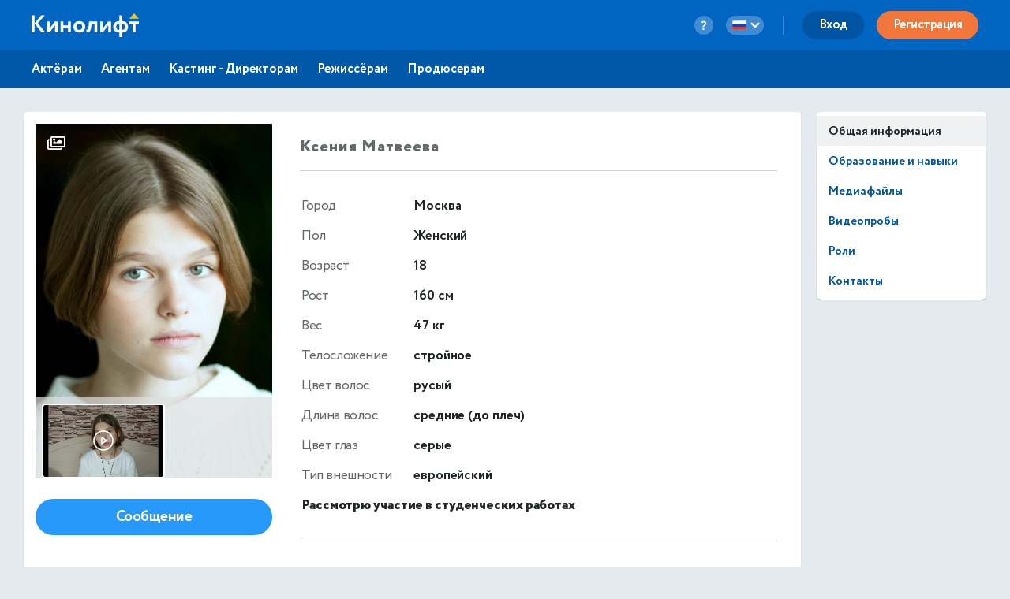

--- FILE ---
content_type: text/html
request_url: https://kinolift.com/static/main/views/desktop/actor/profile.html?1763641830525
body_size: 8910
content:
<div class="container" ng-if="!notFound && !constants.userNotFound">


	<!-- ================== Active user's page ======================== -->
	<div id="actor-profile-page" class="row page-row" ng-if="(profile.status === 'approved' && !hideProfile && !(profile.paymentRequired && (vars.ownPage || vars.isAgent))) || (profile.status === 'new' && profile.formState.states.all !='blank') ">

		<div class="col-main relative">
			<!-- <div sticky data-sticky-offset="30" sticky-after=".header" data-sticky-parent="body" style="z-index: 100;" ng-if="profile.userId && role && role !== 'guest' && profile.userId != userId">
				<k-direct-new mode="horizontal" filter-by-actor="profile.userId" selector="top-carousel"></k-direct-new>
			</div> -->

			<div ui-view="profile"></div>
		</div>

		<div class="col-sidebar">

			<ul class="nav list-nav margin-bottom" itemscope itemtype="http://schema.org/SiteNavigationElement">

				<li ui-sref-active="active">
					<a ui-sref="langRoot.actor.overview({ id: profile.userId })" itemprop="url">{{::dic.ACTOR_OVERVIEW }}</a>
				</li>

				<li ui-sref-active="active" ng-if="(profile.education.main.length || profile.education.extra.length || skillsNotEmpty())">
					<a ui-sref="langRoot.actor.education-and-skills({ id: profile.userId})" itemprop="url">
						{{::dic.ACTOR_EDUCATION_AND_SKILLS }}
					</a>
				</li>

				<li ui-sref-active="active">
					<a ui-sref="langRoot.actor.media({ id: profile.userId})" itemprop="url">{{::dic.ACTOR_MEDIA }}</a>
				</li>

				<li ui-sref-active="active" ng-if="accessCvideo.length">
					<a ui-sref="langRoot.actor.cvideo({ id: profile.userId})" itemprop="url">{{::dic.ACTOR_CVIDEO }}</a>
				</li>

				<li ui-sref-active="active" ng-if="(rolesNotEmpty() || profile.awards.length)">
					<a ui-sref="langRoot.actor.roles-and-awards({ id: profile.userId})" itemprop="url">{{::dic.ACTOR_ROLES_AND_AWARDS }}</a>
				</li>

				<li ui-sref-active="active">
					<a ui-sref="langRoot.actor.contact({ id: profile.userId})" itemprop="url">{{::dic.ACTOR_CONTACTS }}</a>
				</li>
			</ul>

			<profile-scale profile="profile" ng-if="editor"></profile-scale>

			<status></status>

			<ul class="nav buttons-nav" style="margin-bottom: 30px;">

				<li ng-if="profile.status === 'approved' && (profile.oneTimePaid || profile.isPaidPlan)">
					<a href="{{constants.mediaPrefix}}/{{constants.language}}/pdf/profile/{{profile.userId}}" target="_blank" need-reg>
						<svg xmlns="http://www.w3.org/2000/svg" width="18" height="20" viewBox="0 0 18 20" class="icon">
    <path fill="#3383CD" fill-rule="evenodd" d="M16 2h-4.18C11.4.84 10.3 0 9 0 7.7 0 6.6.84 6.18 2H2C.9 2 0 2.9 0 4v14c0 1.1.9 2 2 2h14c1.1 0 2-.9 2-2V4c0-1.1-.9-2-2-2zM9 2c.55 0 1 .45 1 1s-.45 1-1 1-1-.45-1-1 .45-1 1-1zm0 4c1.66 0 3 1.34 3 3s-1.34 3-3 3-3-1.34-3-3 1.34-3 3-3zm6 12H3v-1.4c0-2 4-3.1 6-3.1s6 1.1 6 3.1V18z"/>
</svg>
						<span>{{::dic.ACTION_DOWNLOAD_PDF }}</span>
					</a>
				</li>

				<li ng-if="profile.status === 'approved' && (profile.oneTimePaid || profile.isPaidPlan)">
					<a ui-sref="langRoot.print.profile({ actorId: profile.userId, print: true })" target="_blank" need-reg>
						<svg xmlns="http://www.w3.org/2000/svg" width="20" height="18" viewBox="0 0 20 18" class="icon">
    <path fill="#3383CD" fill-rule="evenodd" d="M17 5H3C1.34 5 0 6.34 0 8v6h4v4h12v-4h4V8c0-1.66-1.34-3-3-3zm-3 11H6v-5h8v5zm3-7c-.55 0-1-.45-1-1s.45-1 1-1 1 .45 1 1-.45 1-1 1zm-1-9H4v4h12V0z"/>
</svg>
						<span>{{::dic.ACTION_PRINT }}</span>
					</a>
				</li>

				<li ng-if="profile.status === 'approved' && (profile.oneTimePaid || profile.isPaidPlan)">
					<button aria-label="email" type="button" ng-click="sendProfileLink(profile.userId)">
						<svg xmlns="http://www.w3.org/2000/svg" width="20" height="16" viewBox="0 0 20 16" class="icon">
    <path fill="#3383CD" fill-rule="evenodd" d="M18 0H2C.9 0 .01.9.01 2L0 14c0 1.1.9 2 2 2h16c1.1 0 2-.9 2-2V2c0-1.1-.9-2-2-2zm0 4l-8 5-8-5V2l8 5 8-5v2z"/>
</svg>
						<span>{{::dic.ACTION_SEND_VIA_EMAIL }}</span>
					</button>
				</li>

				<li ng-if="profile.status === 'approved' && (profile.oneTimePaid || profile.isPaidPlan)">
					<button aria-label="share" type="button" toggle-element toggle-target=".share-menu" toggle-type="slideToggle">
						<svg xmlns="http://www.w3.org/2000/svg" width="18" height="20" viewBox="0 0 18 20" class="icon">
    <path fill="#3383CD" fill-rule="evenodd" d="M15 14.08c-.76 0-1.44.3-1.96.77L5.91 10.7c.05-.23.09-.46.09-.7 0-.24-.04-.47-.09-.7l7.05-4.11c.54.5 1.25.81 2.04.81 1.66 0 3-1.34 3-3s-1.34-3-3-3-3 1.34-3 3c0 .24.04.47.09.7L5.04 7.81C4.5 7.31 3.79 7 3 7c-1.66 0-3 1.34-3 3s1.34 3 3 3c.79 0 1.5-.31 2.04-.81l7.12 4.16c-.05.21-.08.43-.08.65 0 1.61 1.31 2.92 2.92 2.92 1.61 0 2.92-1.31 2.92-2.92 0-1.61-1.31-2.92-2.92-2.92z"/>
</svg>
						<span>{{::dic.ACTION_SHARE }}</span>
					</button>
					<div class="share-menu dropdown-menu">
						<!-- delete fb and insta -->
						<!-- <button aria-label="facebook" fb-sharer class="square-btn" share-url="{{baseUrl}}/{{shareLang}}/{{profile.userId}}">
							<i class="fab fa-facebook-f"></i>
						</button> -->
						<button aria-label="vk" class="square-btn" socialshare socialshare-provider="vk" socialshare-media="{{baseUrl}}/media/users/{{profile.userId}}/{{profile.media.photos.main}}_s.jpg" socialshare-text="{{profile.card.pubName}}/{{::dic.TITLE }}" socialshare-url="{{baseUrl}}/{{shareLang}}/{{profile.userId}}">
							<i class="fab fa-vk"></i>
						</button>
						<button aria-label="pinterest" class="square-btn" socialshare socialshare-provider="pinterest" socialshare-media="{{baseUrl}}/media/users/{{profile.userId}}/{{profile.media.photos.main}}_s.jpg" socialshare-text="{{profile.card.pubName}}/{{::dic.TITLE }}" socialshare-url="{{baseUrl}}/{{shareLang}}/{{profile.userId}}">
							<i class="fab fa-pinterest-p"></i>
						</button>

						<button aria-label="share" class="square-btn" ngclipboard data-clipboard-text="{{baseUrl}}/{{shareLang}}/{{profile.userId}}" ngclipboard-success-title="{{::dic.SHARE_PROFILE }}" ngclipboard-success-text="{{::dic.SHARE_PROFILE_COPIED }}">
							<i class="far fa-copy"></i>
						</button>
					</div>
				</li>

				<li ng-if="moderator || isAgent">
					<a ui-sref="langRoot.actor.castings.list({ id: profile.userId, type: 'all', status: 'new' })">
						<span>{{::dic.ACTOR_CASTINGS }}</span>
					</a>
				</li>
			</ul>

			<!-- <div sticky data-sticky-offset="30" sticky-after=".header" data-sticky-parent="body" style="z-index: 100;" ng-if="profile.userId && role && role !== 'guest' && profile.userId != userId">
				<k-direct-new mode="vertical" filter-by-actor="profile.userId" selector="right-carousel"></k-direct-new>
			</div> -->

		</div>
	</div>

	<!-- ================== Not paid new ======================== -->
	<div class="content-box thick" ng-if="profile.status === 'approved' && (profile.paymentRequired && (vars.ownPage || vars.isAgent))">
		<h1>
			<span ng-if="!profile.card.pubName">{{profile.overview.firstName}} {{profile.overview.lastName}}</span>
			<span ng-if="profile.card.pubName">{{profile.card.pubName}}</span>
		</h1>
		<ng-include src="'/static/main/views/desktop/actor/contacts_request.html?v=5'"></ng-include>

	</div>

	<!-- ================== New user's page ======================== -->
	<div class="content-box greet" ng-if="profile.formState.states.all === 'blank' && profile.status != 'blocked'">
		<h1>
			<span ng-if="role ==='actor' || role === 'crowd'">{{::dic.ACTOR_YOUR_PROFILE_IS_NOT_COMPLETE }}</span>
			<span ng-if="role ==='agent' || role ==='ca' || role ==='staff'">{{::dic.AGENT_ACTOR_PROFILE_IS_NOT_COMPLETE }}</span>
		</h1>
		<a ui-sref="langRoot.edit_profile.overview({ id: profile.userId })" class="btn btn-red btn-wide">
			{{::dic.ACTOR_COMPLETE_PROFILE }}
		</a>
	</div>

	<!-- ================== Blocked user's page ======================== -->
	<div class="content-box greet" ng-if="profile.status === 'blocked' && editor">
		<div ng-if="profile.myActor">
			<h1>{{(profile.userType == 'crowd' ? dic.CA_THIS_IS_YOU_ACTOR : dic.AGENT_THIS_IS_YOU_ACTOR) }}</h1>
		</div>
		<div class="row warning-row">
			<div class="warning-icon">
				<svg xmlns="http://www.w3.org/2000/svg" width="35" height="31" viewBox="0 0 35 31">
    <path fill="#F3773B" fill-rule="evenodd" d="M0 30.227h35L17.5 0 0 30.227zm19.09-4.772h-3.18v-3.182h3.18v3.182zm0-6.364h-3.18v-6.364h3.18v6.364z"/>
</svg>
			</div>
			<div class="warning-text">
				<p>{{::dic.ACTOR_PROFILE_BLOCKED }} <a href="mailto:support@kinolift.com">support@kinolift.com</a>.</p><br>
				<p>{{::dic.PROFILE_BLOCKED_MSG }}</p><br>
				<a ui-sref="langRoot.edit_profile.overview({ id: profile.userId })" class="btn btn-red btn-wide">
					{{::dic.PROFILE_BLOCKED_BTN }}
				</a>
			</div>
		</div>

	</div>
</div>

<ng-include src="'/static/main/views/common/common/404.html?v=2'" ng-if="notFound || constants.userNotFound"></ng-include>

--- FILE ---
content_type: text/html
request_url: https://kinolift.com/static/main/views/desktop/actor/profile_overview.html?1763641830525
body_size: 27908
content:
<div class="content-box">
	<div class="row">
		<div class="col-sidebar sidebar-profile">

			<div class="portrait" lightgallery>
				<a href="{{mediaPrefix}}/media/users/{{profile.userId}}/{{profile.media.photos.main}}_l.jpg" class="item">
					<i class="far fa-images"></i>
					<img ng-src="{{mediaPrefix}}/media/users/{{profile.userId}}/{{profile.media.photos.main}}_n.jpg" alt="{{::dic.ACTOR_ALT }} {{profile.card.pubName}}, {{::dic.TITLE }}" width="300" height="450">
				</a>

				<!-- Images and videos to show in lightgallery -->
				<a ng-repeat="photo in profile.media.photos.album | limitTo: (profile.limits.photo - 1)" href="{{mediaPrefix}}/media/users/{{profile.userId}}/{{photo.id}}_l.jpg" class="item"></a>

				<div class="videos-preview-slider" ng-if="profile.media.video.intro.url || profile.media.video.reel.url || profile.media.video.other.length">
					<div class="inner" drag-scroll>
						<div ng-if="profile.media.video.intro.url" class="item-outer">
							<img ng-src="{{profile.media.video.intro.thumb}}" alt>
							<svg width="40" height="40" viewBox="0 0 40 40" fill="none" xmlns="http://www.w3.org/2000/svg" class="videos-preview-play-btn">
<path d="M20 35C28.2843 35 35 28.2843 35 20C35 11.7157 28.2843 5 20 5C11.7157 5 5 11.7157 5 20C5 28.2843 11.7157 35 20 35Z" stroke="white" stroke-width="2" stroke-miterlimit="10"/>
<path d="M25 20L17.5 15V25L25 20Z" stroke="white" stroke-width="2" stroke-linecap="round" stroke-linejoin="round"/>
</svg>
							<a href="{{profile.media.video.intro.url}}" fallback-thumb data-poster="{{profile.media.video.intro.thumb}}" class="item"></a>
						</div>
						<div ng-if="profile.media.video.reel.url && !(profile.limits.video == 1 && profile.media.video.intro.url)" class="item-outer">
							<img ng-src="{{profile.media.video.reel.thumb}}" alt>
							<svg width="40" height="40" viewBox="0 0 40 40" fill="none" xmlns="http://www.w3.org/2000/svg" class="videos-preview-play-btn">
<path d="M20 35C28.2843 35 35 28.2843 35 20C35 11.7157 28.2843 5 20 5C11.7157 5 5 11.7157 5 20C5 28.2843 11.7157 35 20 35Z" stroke="white" stroke-width="2" stroke-miterlimit="10"/>
<path d="M25 20L17.5 15V25L25 20Z" stroke="white" stroke-width="2" stroke-linecap="round" stroke-linejoin="round"/>
</svg>
							<a href="{{profile.media.video.reel.url}}" fallback-thumb data-poster="{{profile.media.video.reel.thumb}}" class="item"></a>
						</div>
						<div ng-if="!(profile.limits.video == 1 && (profile.media.video.intro.url || profile.media.video.reel.url))" ng-repeat="video in profile.media.video.other | limitTo: (profile.limits.video - !!profile.media.video.intro.url - !!profile.media.video.reel.url)" class="item-outer">
							<img ng-src="{{video.thumb}}" alt>
							<svg width="40" height="40" viewBox="0 0 40 40" fill="none" xmlns="http://www.w3.org/2000/svg" class="videos-preview-play-btn">
<path d="M20 35C28.2843 35 35 28.2843 35 20C35 11.7157 28.2843 5 20 5C11.7157 5 5 11.7157 5 20C5 28.2843 11.7157 35 20 35Z" stroke="white" stroke-width="2" stroke-miterlimit="10"/>
<path d="M25 20L17.5 15V25L25 20Z" stroke="white" stroke-width="2" stroke-linecap="round" stroke-linejoin="round"/>
</svg>
							<a href="{{video.url}}" fallback-thumb data-poster="{{video.thumb}}" class="item"></a>
						</div>
					</div>

				</div>

			</div>

			<a ui-sref="langRoot.edit_profile.overview({ id: profile.userId })" ng-if="editor" class="btn btn-blue btn-round btn-fullwidth">{{::dic.EDIT_PROFILE }}</a>

			<button aria-label="offer" sendoffer ng-if="role === 'agent' && profile.agentSearch && (!profile.offerStatus || profile.offerStatus === 'canceled') && status ==='approved'" class="btn btn-blue btn-round btn-fullwidth" type="button" ng-click="sendOfferToActor(profile.userId)">
				{{::dic.OFFER }}
			</button>

			<div class="actor-contacts" ng-if="(role === 'agent') && (profile.offerStatus === 'new' || profile.offerStatus === 'rejected')">
				<div ng-if="profile.offerStatus === 'new' && profile.offerFrom === 'agent'">
					<p>{{::dic.YOU_SENT_OFFER }}</p>
				</div>
				<div ng-if="profile.offerStatus === 'rejected' && profile.offerFrom === 'agent'">
					<p>{{::dic.ACTOR_REJECTED }}</p>
				</div>
				<div ng-if="profile.offerStatus === 'new' && profile.offerFrom === 'actor' ">
					<p>{{::dic.ACTOR_OFFERS }}</p>
				</div>
				<div ng-if="profile.offerStatus === 'rejected' && profile.offerFrom === 'actor'">
					<p>{{::dic.YOU_REJECTED }}</p>
				</div>
			</div>

			<button aria-label="add project" addtoprojects type="button" ng-if="(role === 'cd') && status ==='approved'" class="btn btn-blue btn-round btn-fullwidth" ng-click="addToProjects(profile.userId, profile.card.pubName, profile.media.photos.main,profile.inProjects)">
				{{::dic.ADD_TO_PROJECTS }}
			</button>

			<button aria-label="message" ng-show="profile.userId !== userId" class="btn btn-blue btn-round btn-fullwidth" ng-click="chatWith(profile.userId)">{{::dic.MESSAGE }}</button>



			<div ng-show="profile.oneTimePaid || profile.isPaidPlan || profile.showHiddenContacts">

				<button aria-label="message" ng-show="profile.agentId && profile.agentId !== userId" class="btn btn-grey btn-round btn-fullwidth" ng-click="chatWith(profile.agentId)">{{::dic.MESSAGE_AGENT
					}}</button>

				<div ng-if="profile.contact.personal[0].access" class="actor-contacts">
					<p ng-if="profile.contact.personal[0].access === 'registered' && !(profile.contact.personal[0].phone || profile.contact.personal[0].email || profile.contact.personal[0].skype) && role !== 'cd'" class="contacts-notice">
						<span class="warning">{{ (profile.overview.gender === 'male' ? dic.ACTOR_DECIDED : dic.ACTRESS_DECIDED) }}
							{{(profile.userType == 'crowd' ? dic.CROWD_CONTACTS_ONLY_FOR_CA : dic.ACTOR_CONTACTS_ONLY_FOR_CD) }}</span>
					</p>

					<p ng-if="profile.contact.personal[0].access === 'request' && !(profile.contact.personal[0].phone || profile.contact.personal[0].email || profile.contact.personal[0].skype) && role !== 'cd'" class="contacts-notice">
						<span class="warning">{{ (profile.overview.gender === 'male' ? dic.ACTOR_DECIDED : dic.ACTRESS_DECIDED) }}
							{{::dic.ACTOR_CONTACTS_ONLY_FOR_CD_REQUEST }}</span>
					</p>

					<p ng-if="profile.contact.personal[0].access === 'request' && role === 'cd'" class="contacts-notice">
						<span>{{ (profile.overview.gender === 'male' ? dic.ACTOR_DECIDED : dic.ACTRESS_DECIDED) }}
							{{::dic.ACTOR_CONTACTS_ONLY_FOR_REQUEST }}</span><br>
						<!-- <button type="button" class="btn btn-grey btn-wide" ng-click="requestDialog(profile.userId)">Ask</button> -->
					</p>

					<h3 ng-if="profile.contact.personal[0].phone || profile.contact.personal[0].email || profile.contact.personal[0].skype">
						<span>{{::dic.ACTOR_CONTACTS }}</span>
					</h3>

					<p ng-if="profile.contact.personal[0].phone">
						<strong>
							<span class="dl">{{::dic.CONTACTS_PHONE }}:</span>
							<show-phone phone="profile.contact.personal[0].phone">
						</show-phone></strong>
					</p>

					<p ng-if="profile.contact.personal[0].email">
						<strong>
							<span class="dl">Email:</span>
							<a href="mailto:{{profile.contact.personal[0].email}}">
								{{profile.contact.personal[0].email}}
							</a>
						</strong>
					</p>

					<p ng-if="profile.contact.personal[0].skype">
						<strong>
							<span class="dl">Skype:</span>
							<a href="skype:{{profile.contact.personal[0].skype}}?chat">
								{{profile.contact.personal[0].skype}}
							</a>
						</strong>
					</p>

					<!-- delete fb and insta -->
					<!-- <div class="social" ng-if="(profile.contact.links.facebook || profile.contact.links.vk || profile.contact.links.instagram || profile.contact.links.youtube || profile.contact.links.telegram) && (profile.contact.personal[0].phone || profile.contact.personal[0].email || profile.contact.personal[0].skype)"> -->
					<div class="social" ng-if="(profile.contact.links.vk || profile.contact.links.youtube || profile.contact.links.telegram) && (profile.contact.personal[0].phone || profile.contact.personal[0].email || profile.contact.personal[0].skype)">
						<p ng-if="profile.contact.links.vk">
							<a href="{{profile.contact.links.vk | userlink:'vk'}}" class="icon-link" target="_blank">
								<svg xmlns="http://www.w3.org/2000/svg" width="25" height="25" viewBox="0 0 25 25">
    <g fill="none" fill-rule="evenodd">
        <path d="M0 0h25v25H0z"/>
        <circle cx="12.5" cy="12.5" r="11.5" stroke="#63686B" stroke-width="2"/>
        <path fill="#63686B" d="M12.913 17.006s.256-.028.387-.166c.12-.127.116-.366.116-.366s-.016-1.118.513-1.283c.521-.162 1.19 1.08 1.9 1.559.536.361.944.282.944.282l1.897-.026s.992-.06.522-.825c-.04-.063-.275-.567-1.41-1.602-1.19-1.084-1.031-.909.402-2.783.872-1.142 1.22-1.839 1.112-2.137-.104-.285-.746-.21-.746-.21l-2.135.014s-.159-.022-.276.047c-.115.068-.19.225-.19.225s-.337.883-.788 1.635c-.95 1.585-1.33 1.669-1.486 1.57-.362-.23-.272-.921-.272-1.413 0-1.537.238-2.177-.462-2.343-.232-.055-.403-.091-.997-.097-.762-.008-1.407.003-1.772.178-.243.116-.431.377-.316.392.14.018.46.084.63.31.219.293.211.95.211.95s.126 1.808-.294 2.032c-.288.155-.682-.16-1.53-1.598-.435-.737-.763-1.55-.763-1.55s-.063-.153-.176-.235c-.137-.099-.328-.13-.328-.13l-2.03.014s-.304.008-.416.138c-.1.115-.008.355-.008.355s1.59 3.649 3.388 5.488c1.65 1.686 3.524 1.575 3.524 1.575h.849z"/>
    </g>
</svg>
								<strong>{{::dic.FOOTER_VK }}</strong>
							</a>
						</p>

						<!-- <p ng-if="profile.contact.links.facebook">
							<a href="{{profile.contact.links.facebook | userlink:'facebook'}}" class="icon-link" target="_blank">
								<img src="facebook.svg" alt="" />
								<strong>Facebook</strong>
							</a>
						</p>

						<p ng-if="profile.contact.links.instagram">
							<a href="{{profile.contact.links.instagram | userlink:'instagram'}}" class="icon-link" target="_blank">
								<img src="instagram.svg" alt="" />
								<strong>Instagram</strong>
							</a>
						</p> -->

						<p ng-if="profile.contact.links.youtube">
							<a href="{{profile.contact.links.youtube | userlink:'youtube'}}" class="icon-link" target="_blank">
								<svg width="24px" height="24px" viewBox="0 0 24 24" version="1.1" xmlns="http://www.w3.org/2000/svg" xmlns:xlink="http://www.w3.org/1999/xlink">
    <!-- Generator: Sketch 52.4 (67378) - http://www.bohemiancoding.com/sketch -->
    <title>Shape</title>
    <desc>Created with Sketch.</desc>
    <g id="Page-1" stroke="none" stroke-width="1" fill="none" fill-rule="evenodd">
        <g id="profile" transform="translate(-90.000000, -3027.000000)" fill="#63686B">
            <g id="item_6" transform="translate(90.000000, 3022.000000)">
                <path d="M9.6,22.4 L16.8,17 L9.6,11.6 L9.6,22.4 L9.6,22.4 Z M12,5 C5.376,5 0,10.376 0,17 C0,23.624 5.376,29 12,29 C18.624,29 24,23.624 24,17 C24,10.376 18.624,5 12,5 L12,5 Z M12,26.6 C6.708,26.6 2.4,22.292 2.4,17 C2.4,11.708 6.708,7.4 12,7.4 C17.292,7.4 21.6,11.708 21.6,17 C21.6,22.292 17.292,26.6 12,26.6 L12,26.6 Z" id="Shape"/>
            </g>
        </g>
    </g>
</svg>
								<strong>YouTube</strong>
							</a>
						</p>

						<p ng-if="profile.contact.links.telegram">
							<a href="{{profile.contact.links.telegram | userlink:'telegram'}}" class="icon-link" target="_blank">
								<svg viewBox="0 0 25.062 25.011" xmlns="http://www.w3.org/2000/svg">
  <g fill="none" fill-rule="evenodd" transform="matrix(1, 0, 0, 1, 0.036000002175569534, 0.00700000021607039)">
    <path d="M0 0h25v25H0z" style=""/>
    <circle cx="12.5" cy="12.5" r="11.5" stroke="#63686B" stroke-width="2" style=""/>
    <g fill="#63686b" fill-rule="nonzero" stroke="none" stroke-width="1" stroke-linecap="butt" stroke-linejoin="miter" stroke-miterlimit="10" stroke-dasharray="" stroke-dashoffset="0" font-family="none" font-weight="none" font-size="none" text-anchor="none" style="mix-blend-mode: normal;" transform="matrix(0.105406, 0, 0, 0.107404, -0.986641, -1.136347)">
      <g transform="scale(5.12,5.12)">
        <path d="M 25 2 C 12.309 2 2 12.194 2 24.742 C 2 37.29 12.309 47.484 25 47.484 C 37.691 47.484 48 37.29 48 24.742 C 48 12.194 37.691 2 25 2 Z M 25 3.978 C 36.61 3.978 46 13.262 46 24.742 C 46 36.221 36.61 45.506 25 45.506 C 13.39 45.506 4 36.221 4 24.742 C 4 13.262 13.39 3.978 25 3.978 Z M 34.088 13.9 C 33.404 13.9 32.635 14.057 31.736 14.377 C 30.34 14.874 13.921 21.768 12.053 22.552 C 10.985 23.001 8.996 23.836 8.996 25.827 C 8.996 27.147 9.778 28.091 11.318 28.635 C 12.146 28.927 14.113 29.516 15.254 29.827 C 15.738 29.958 16.252 30.026 16.781 30.026 C 17.816 30.026 18.858 29.771 19.674 29.321 C 19.667 29.487 19.671 29.655 19.691 29.823 C 19.814 30.861 20.462 31.837 21.422 32.436 C 22.05 32.827 27.179 36.226 27.945 36.765 C 29.021 37.526 30.211 37.928 31.383 37.928 C 33.623 37.928 34.374 35.641 34.736 34.543 C 35.261 32.948 37.227 19.978 37.449 17.691 C 37.6 16.124 36.94 14.833 35.682 14.238 C 35.211 14.014 34.673 13.9 34.088 13.9 L 34.088 13.9 Z M 34.088 15.878 C 34.363 15.878 34.608 15.923 34.816 16.022 C 35.289 16.247 35.53 16.747 35.457 17.504 C 35.215 19.998 33.254 32.661 32.836 33.93 C 32.478 35.016 32.101 35.95 31.383 35.95 C 30.665 35.95 29.88 35.702 29.107 35.155 C 28.334 34.609 23.201 31.205 22.488 30.761 C 21.863 30.372 21.202 29.401 22.133 28.461 C 22.9 27.688 28.718 22.105 29.215 21.613 C 29.585 21.246 29.412 20.804 29.049 20.804 C 28.924 20.804 28.774 20.856 28.619 20.982 C 28.011 21.473 19.535 27.081 18.801 27.532 C 18.315 27.831 17.562 28.046 16.781 28.046 C 16.448 28.046 16.111 28.007 15.787 27.919 C 14.659 27.611 12.75 27.038 11.992 26.771 C 11.263 26.514 10.998 26.268 10.998 25.827 C 10.998 25.2 11.893 24.767 12.836 24.371 C 13.832 23.953 31.066 16.716 32.414 16.237 C 33.038 16.013 33.609 15.878 34.088 15.878 L 34.088 15.878 Z" style=""/>
      </g>
    </g>
  </g>
</svg>
								<strong>Telegram</strong>
							</a>
						</p>
						<!-- 
				<p ng-if="profile.contact.links.web">
					<a href="{{profile.contact.links.web | userlink:'url'}}" class="icon-link" target="_blank">
						<i class="far fa-globe"></i>
						<strong>{{profile.contact.links.web | userlink:'url'}}</strong>
					</a>
				</p> -->
					</div>
				</div>

				<div ng-if="isNotEmpty(profile.contact.agents)" ng-repeat="agent in profile.contact.agents | orderBy:order" class="actor-contacts" ng-init="showPhone['agent'+$index]=false">
					<h3><span>{{::dic.AGENT }}</span></h3>
					<p ng-if="profile.userType == 'actor' && agent.name">
						<span class="dl"><strong>
								{{::dic.AGENT }}
								<em ng-if="agent.type">({{agent.type}})</em>:
							</strong></span>
						<span class="text-dark">{{agent.name}}</span>
					</p>
					<p ng-if="profile.userType == 'crowd' && agent.name">
						<span class="dl"><strong>
								{{::dic.CROWD_AGENT }}
								<em ng-if="agent.type">({{agent.type}})</em>:
							</strong></span>
						<span class="text-dark">{{agent.name}}</span>
					</p>
					<p ng-if="agent.agency && !agent.name" class="modest">
						<span class="dl"><strong>{{::dic.AGENCY }}:</strong></span>
						<span ng-if="!agent.web"><span class="text-dark">{{agent.agency}}</span></span>
						<a ng-if="agent.web" href="{{agent.web | userlink:'url'}}"><strong>{{agent.agency}}</strong></a>
					</p>
					<p ng-if="agent.access === 'registered' && !agent.phone">
						{{(profile.userType == 'crowd' ? dic.CA_CONTACT_ONLY_FOR_CA : dic.AGENT_CONTACT_ONLY_FOR_CD) }}
					</p>
					<p ng-if="agent.agency && agent.name">
						<span class="dl"><strong>{{::dic.AGENCY }}:</strong></span>
						<span ng-if="!agent.web"><span class="text-dark">{{agent.agency}}</span></span>
						<a ng-if="agent.web" href="{{agent.web | userlink:'url'}}"><strong>{{agent.agency}}</strong></a>
					</p>
					<p ng-if="agent.phone">
						<strong>
							<span class="dl">{{::dic.CONTACTS_PHONE }}:</span>
							<show-phone phone="agent.phone">
						</show-phone></strong>
					</p>
					<p ng-if="agent.email">
						<strong>
							<span class="dl">Email:</span>
							<a href="mailto:{{agent.email}}">{{agent.email}}</a>
						</strong>
					</p>
					<p ng-if="agent.web && !agent.agency"><a href="{{agent.web | userlink:'url'}}"><strong>{{agent.web}}</strong></a></p>
				</div>
			</div>

			<div ng-show="!profile.oneTimePaid && !profile.isPaidPlan && !profile.showHiddenContacts" class="contact-request-tiny">
				<ng-include src="'/static/main/views/desktop/actor/contacts_request.html?v=5'"></ng-include>
			</div>
		</div>


		<div class="col-main main-profile" ng-init="explanation = {show: false}">

			<div class="views-explanation" ng-show="explanation.show" ng-click="explanation.show = false">
				<div class="overlay"></div>
				<div class="explanation-container">
					<p><i>{{profile.viewCounters.cd}}</i><span>{{::dic.PROFILE_VIEWS_1 }} <br>{{::dic.PROFILE_VIEWS_2 }}</span></p>
					<p><i>{{profile.viewCounters.total}}</i><span>{{::dic.TOTAL_PROFILE_VIEWS }}</span></p>
				</div>
			</div>

			<div class="profile-header">
				<h2 class="flex-header">
					<span ng-if="!profile.card.pubName" class="profile-name">
						{{profile.overview.firstName}} {{profile.overview.lastName}}
					</span>
					<span ng-if="profile.card.pubName" class="profile-name">
						{{profile.card.pubName}}
					</span>
					<div class="profile-views" ng-if="profile.viewCounters && (profile.oneTimePaid || profile.isPaidPlan)" ng-click="explanation.show = true">
						<i class="far fa-eye"></i>{{profile.viewCounters.cd}} / {{profile.viewCounters.total}}
					</div>
				</h2>
			</div>

			<table class="profile-table">
				<tr>
					<th>{{::dic.CITY }}</th>
					<td>{{profile.overview.geo.city}}</td>
				</tr>
				<tr ng-if="profile.overview.gender">
					<th>{{::dic.GENDER }}</th>
					<td>{{::dic[profile.overview.gender] }}</td>
				</tr>
				<tr>
					<th>{{::dic.AGE }}</th>
					<td>{{profile.overview.age}}</td>
				</tr>
				<tr ng-if="profile.appearance.height">
					<th>{{::dic.HEIGHT }}</th>
					<td>{{profile.appearance.height}} {{dic.PROFILE_APPEAR_CM}}</td>
				</tr>
				<tr ng-if="profile.appearance.weight">
					<th>{{::dic.WEIGHT }}</th>
					<td>{{profile.appearance.weight}} {{dic.PROFILE_APPEAR_KG}}</td>
				</tr>
				<!-- <tr ng-if="profile.appearance.sizeCode || profile.appearance.sizeComment">
				<th>{{::dic.CLOTHES_SIZE }}</th>
				<td>{{profile.appearance.sizeCode}} {{profile.appearance.sizeComment}}</td>
			</tr> -->
				<tr ng-if="profile.appearance.bodyType">
					<th>{{::dic.BODYTYPE }}</th>
					<td>{{::dic[profile.appearance.bodyType] }}</td>
				</tr>
				<tr ng-if="profile.appearance.hairColor">
					<th>{{::dic.HAIR_COLOR }}</th>
					<td>{{::dic[profile.appearance.hairColor] }}</td>
				</tr>
				<tr ng-if="profile.appearance.hairLength">
					<th>{{::dic.HAIR_LENGTH }}</th>
					<td>{{::dic[profile.appearance.hairLength] }}</td>
				</tr>
				<tr ng-if="profile.appearance.eyeColor">
					<th>{{::dic.EYE_COLOR }}</th>
					<td>{{::dic[profile.appearance.eyeColor] }}</td>
				</tr>
				<tr ng-if="profile.appearance.ethnicity">
					<th>{{::dic.ETHNICITY }}</th>
					<td>{{::dic[profile.appearance.ethnicity] }}</td>
				</tr>
				<tr ng-if="isNotEmpty(profile.appearance.peculiarity)">
					<th>{{::dic.PECULIARITY }}</th>
					<td><span ng-repeat="(name,check) in profile.appearance.peculiarity | objTrueCheck">{{::dic[check] }}{{$last
							&& !profile.appearance.peculiarity.extra ? '' : ', '}}</span><span ng-if="profile.appearance.peculiarity.extra">{{
							profile.appearance.peculiarity.extra }}</span></td>
				</tr>
				<tr ng-if="profile.card.studentWorks">
					<td colspan="2"><strong>{{::dic.READY_FOR_STUDENT_WORKS }}</strong></td>
				</tr>
				<tr ng-if="profile.overview.limitedAbilities">
					<td colspan="2"><strong>{{::dic.SPECIAL_ACTOR }} ({{::dic.LIMITED_ABILITIES}})</strong></td>
				</tr>
			</table>

			<section class="profile-section" ng-if="(profile.educationAndSkills.education.main.length || profile.educationAndSkills.education.extra.length)">
				<div ng-if="profile.educationAndSkills.education.main.length">
					<h2>{{::dic.EDUCATION }}</h2>
					<ul class="icon-list education-list">
						<li ng-repeat="item in profile.educationAndSkills.education.main">
							<h3>{{item.title}}</h3>
							<p class="year" ng-if="item.yearStart">{{::dic.EDUCATION_START }}: {{item.yearStart}}</p>
							<p class="year" ng-if="item.yearEnd">{{::dic.EDUCATION_END }}: {{item.yearEnd}}</p>
						</li>
					</ul>
				</div>

				<div ng-if="profile.educationAndSkills.education.extra.length" class="education">
					<h2>{{::dic.EDUCATION_EXTRA }}</h2>
					<ul class="icon-list education-list">
						<li ng-repeat="item in profile.educationAndSkills.education.extra">
							<h3>{{item.title}}</h3>
							<p class="year" ng-if="item.yearStart && item.yearEnd && item.yearStart != item.yearEnd">{{item.yearStart}}&mdash;{{item.yearEnd}}</p>
							<p class="year" ng-if="item.yearStart && item.yearEnd && item.yearStart == item.yearEnd">{{item.yearEnd}}</p>
							<p class="year" ng-if="item.yearStart && !item.yearEnd">{{item.yearStart}}</p>
							<p class="year" ng-if="!item.yearStart && item.yearEnd">{{item.yearEnd}}</p>
						</li>
					</ul>
				</div>
			</section>

			<section class="profile-section" ng-if="(profile.rolesAndAwards.roles.cinemaAndTV.items.length ||
			profile.rolesAndAwards.roles.theatre.items.length ||
			profile.rolesAndAwards.roles.ad.items.length ||
			profile.rolesAndAwards.roles.voiceover.items.length ||
			profile.rolesAndAwards.roles.awards.items.length)">

				<div ng-if="profile.rolesAndAwards.roles.cinemaAndTV.items.length">
					<h2>{{::dic.ROLES_CINEMA_AND_TV }}&nbsp;
						<a ui-sref="langRoot.actor.roles-and-awards({ id: profile.userId })" class="roles-count">{{profile.rolesAndAwards.roles.cinemaAndTV.items.length}}</a>
					</h2>
					<table class="info-table">
						<tr ng-repeat="item in profile.rolesAndAwards.roles.cinemaAndTV.items | limitTo:3">
							<th class="year">{{item.year}}</th>
							<td>{{item.title}}
								<span ng-if="item.role" class="item"> &mdash; {{item.role}} </span>
								<span ng-if="item.projectType" ng-switch="item.projectType"><br>
									<span ng-switch-when="movie">{{::dic.LONG_MOVIE }}</span><span ng-switch-when="serial">{{::dic.SERIAL }}</span><span ng-switch-when="shortFilm">{{::dic.SHORT_MOVIE
										}}</span><span ng-switch-when="documentary">{{::dic.DOCUMENTARY }}</span><span ng-switch-when="other">{{::dic.OTHER }}</span>
								</span>
								<span ng-if="item.roleType" ng-switch="item.roleType">
									<br><span ng-switch-when="primary">{{::dic.MAIN_ROLE }}</span><span ng-switch-when="secondary">{{::dic.SECONDARY_ROLE }}</span><span ng-switch-when="episode">{{::dic.EPISODE }}</span>
									<span ng-switch-when="crossEpisode">{{::dic.CROSS_EPISODE }}</span>
									<span ng-switch-when="crossSerial">{{::dic.CROSS_SERIAL }}</span>
								</span>

								<span ng-if="item.director"><br>{{::dic.DIRECTOR }}: {{item.director}}</span>
							</td>
						</tr>
					</table>
					<!-- <a ui-sref="langRoot.actor.roles-and-awards" ng-if="profile.rolesAndAwards.roles.cinemaAndTV.items.length > 3" class="more">{{
				dic.ALL_ROLES }}</a> -->
				</div>

				<div ng-if="profile.rolesAndAwards.roles.theatre.items.length">
					<h2>{{::dic.ROLES_THEATRE }}&nbsp;
						<a ui-sref="langRoot.actor.roles-and-awards({ id: profile.userId })" class="roles-count">{{profile.rolesAndAwards.roles.theatre.items.length}}</a>
					</h2>
					<table class="info-table">
						<tr ng-repeat="item in profile.rolesAndAwards.roles.theatre.items | limitTo:3">
							<th class="year">{{item.year}}</th>
							<td>{{item.title}}<span ng-if="item.role" class="role">&nbsp;&mdash; {{item.role}}</span>
								<span ng-if="item.director"><br>{{::dic.DIRECTOR }}: {{item.director}}</span>
								<span ng-if="item.theatre"><br>{{::dic.THEATRE }}: {{item.theatre}}</span>
							</td>
						</tr>
					</table>
					<!-- <a ui-sref="langRoot.actor.roles-and-awards" ng-if="profile.rolesAndAwards.roles.theatre.items.length > 3" class="more">{{
					dic.ALL_ROLES }}</a> -->
				</div>

				<div ng-if="profile.rolesAndAwards.roles.ad.items.length">
					<h2>{{::dic.ROLES_AD }}&nbsp;
						<a ui-sref="langRoot.actor.roles-and-awards({ id: profile.userId })" class="roles-count">{{profile.rolesAndAwards.roles.ad.items.length}}</a>
					</h2>
					<table class="info-table">
						<tr ng-repeat="item in profile.rolesAndAwards.roles.ad.items | limitTo:3">
							<th class="year">{{item.year}}</th>
							<td>{{item.title}}<span ng-if="item.role" class="role">&nbsp;&mdash; {{item.role}}</span>
								<span ng-if="item.director"><br>{{::dic.DIRECTOR }}: {{item.director}}</span>
							</td>
						</tr>
					</table>
					<!-- <a ui-sref="langRoot.actor.roles-and-awards" ng-if="profile.rolesAndAwards.roles.ad.items.length > 3" class="more">{{
					dic.ALL_ROLES }}</a> -->
				</div>

				<div ng-if="profile.rolesAndAwards.roles.voiceover.items.length">
					<h2>{{::dic.ROLES_VOICEOVER }}&nbsp;
						<a ui-sref="langRoot.actor.roles-and-awards({ id: profile.userId })" class="roles-count">{{profile.rolesAndAwards.roles.voiceover.items.length}}</a>
					</h2>
					<table class="info-table">
						<tr ng-repeat="item in profile.rolesAndAwards.roles.voiceover.items | limitTo:3">
							<th class="year">{{item.year}}</th>
							<td>{{item.title}}<span ng-if="item.role" class="role">&nbsp;&mdash; {{item.role}}</span>
								<span ng-if="item.director"><br>{{::dic.DIRECTOR }}: {{item.director}}</span>
							</td>
						</tr>
					</table>
					<!-- <a ui-sref="langRoot.actor.roles-and-awards" ng-if="profile.rolesAndAwards.roles.voiceover.items.length > 3" class="more">{{
					dic.ALL_ROLES }}</a> -->
				</div>

				<div ng-if="profile.rolesAndAwards.awards.length">
					<h2>{{::dic.AWARDS }}&nbsp;
						<a ui-sref="langRoot.actor.roles-and-awards({ id: profile.userId })" class="roles-count">{{profile.rolesAndAwards.awards.length}}</a>
					</h2>
					<table class="info-table">
						<tr ng-repeat="item in profile.rolesAndAwards.awards | limitTo:3">
							<th class="year">{{item.year}}</th>
							<td>{{item.title}}<span ng-if="item.role" class="role">&nbsp;&mdash; {{::dic[item.type] }}</span>
								<span ng-if="item.category"><br>{{item.category}}</span>
							</td>
						</tr>
					</table>
					<!-- <a ui-sref="langRoot.actor.roles-and-awards" ng-if="profile.rolesAndAwards.awards.length > 3" class="more">{{
					dic.ALL_AWARDS }}</a> -->
				</div>
			</section>

			<section class="profile-section" ng-if="profile.card.bio">
				<h2>{{::dic.BIO_FULL }}</h2>
				<h1 class="small-h1">{{profile.card.pubName}}, {{profile.overview.age}}, {{profile.overview.geo.city}}. <br>{{::dic.THEATRE_CINEMA_ACTOR }} <br>{{::dic.OFFICIAL_SITE }} /
					{{::dic.TITLE }}</h1>
				<p>{{profile.card.bio}}</p>
			</section>

			<section class="profile-section" ng-if="langsNotEmpty()">
				<h2>{{::dic.LANGUAGES }}</h2>
				<ul>
					<li ng-repeat="item in profile.educationAndSkills.languages.common | filter:{'selected':true}">
						<p><strong class="text-dark">{{item.name}}</strong> — {{::dic[item.level] }}</p>
					</li>
					<li ng-repeat="item in profile.educationAndSkills.languages.extra">
						<p><strong class="text-dark">{{item.name}}</strong> — {{::dic[item.level] }}</p>
					</li>
				</ul>
			</section>

			<section class="profile-section" ng-if="skillsNotEmpty()">
				<h2>{{::dic.SKILLS }}</h2>
				<div class="tags-list">
					<div ng-repeat="group in profile.educationAndSkills.skills">
						<span ng-repeat="item in group.items | filter:{'selected':true}">{{item.name}}</span>
					</div>
					<span ng-repeat="item in profile.educationAndSkills.skills.add">{{item}}</span>
					<span ng-repeat="item in profile.educationAndSkills.skills.extra">{{item.name}}</span>
				</div>
			</section>

		</div>
	</div>
</div>